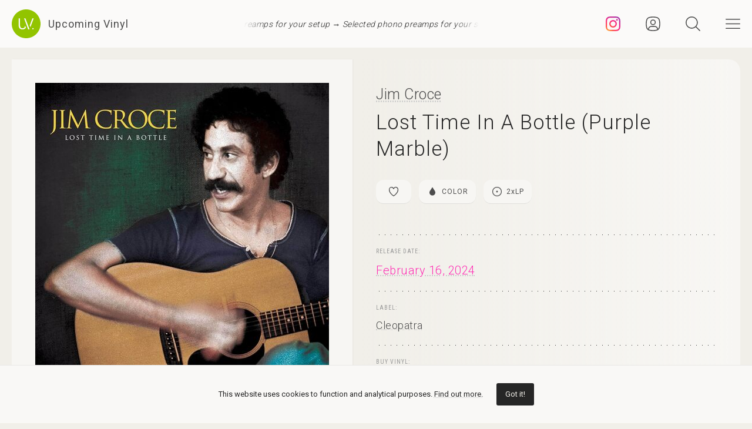

--- FILE ---
content_type: text/html; charset=UTF-8
request_url: https://upcomingvinyl.com/record/jim-croce-lost-time-in-a-bottle-purple-marble
body_size: 11262
content:
<!DOCTYPE html>
<html lang="en">

    <head>

        <meta charset="utf-8">

        <meta http-equiv="X-UA-Compatible" content="IE=edge">

        <meta name="viewport" content="width=device-width, initial-scale=1">

        <title>Jim Croce - Lost Time In A Bottle (Purple Marble) [2xLP] | Upcoming Vinyl (February 16, 2024)</title>

<meta name="description" content="Lost Time In A Bottle (Purple Marble) by Jim Croce, upcoming vinyl released February 16, 2024 on Cleopatra available for pre-order">

<meta property="og:type" content="website">

<meta property="og:site_name" content="Upcoming Vinyl">

<meta property="og:title" content="Jim Croce - Lost Time In A Bottle (Purple Marble)">

<meta property="og:description" content="Released February 16, 2024 on Cleopatra">

<meta property="og:url" content="https://upcomingvinyl.com/record/jim-croce-lost-time-in-a-bottle-purple-marble">

<meta property="og:image" content="https://upcomingvinyl.com/pics/covers/j/jim-croce-lost-time-in-a-bottle-purple-marble.jpg">

<meta name="twitter:card" content="summary_large_image">

<meta name="twitter:site" content="config('app_settings.twitter_handle')">

<meta name="twitter:title" content="Jim Croce - Lost Time In A Bottle (Purple Marble)">

<meta name="twitter:description" content="Released February 16, 2024 on Cleopatra">

<meta name="twitter:creator" content="config('app_settings.twitter_handle')">

<meta name="twitter:image" content="https://upcomingvinyl.com/pics/covers/j/jim-croce-lost-time-in-a-bottle-purple-marble.jpg">

        <link rel="icon" href="https://upcomingvinyl.com/images/icons/favicon.ico" sizes="any">
        <link rel="icon" href="https://upcomingvinyl.com/images/icons/favicon.svg" type="image/svg+xml" sizes="any">
        <link rel="apple-touch-icon" href="https://upcomingvinyl.com/images/icons/apple-touch-icon.png">

        <meta name="theme-color" content="#ffffff">

        <link rel="manifest" href="https://upcomingvinyl.com/manifest.json">

        <link rel="alternate" href="https://upcomingvinyl.com/feed" type="application/rss+xml" title="Upcoming Vinyl">

        <link rel="preconnect" href="https://fonts.googleapis.com">
        <link rel="preconnect" href="https://fonts.gstatic.com" crossorigin>
        <link href="https://fonts.googleapis.com/css2?family=Roboto:wght@100;300;400;500;600&family=Roboto+Slab:wght@200;300;400&family=Roboto+Condensed:wght@300;400&family=Merriweather:wght@300;400&family=Glass+Antiqua&display=swap" rel="stylesheet">

        <meta name='impact-site-verification' value='0746be56-9573-40f6-8d60-7b61e1016e67'>

        <meta name="google-adsense-account" content="ca-pub-5649538913396397">

        <script async src="https://pagead2.googlesyndication.com/pagead/js/adsbygoogle.js?client=ca-pub-5649538913396397" crossorigin="anonymous"></script>

        <script>
            if (localStorage.theme) document.documentElement.setAttribute("data-theme", localStorage.theme);
        </script>

        <link rel="stylesheet" href="https://unpkg.com/flickity@2/dist/flickity.min.css">
        <link rel="stylesheet" href="https://unpkg.com/flickity-fullscreen@2/fullscreen.css">

        <link rel="preload" as="style" href="https://upcomingvinyl.com/build/assets/app.ef357762.css" /><link rel="modulepreload" href="https://upcomingvinyl.com/build/assets/app.4fde979a.js" /><link rel="stylesheet" href="https://upcomingvinyl.com/build/assets/app.ef357762.css" data-navigate-track="reload" /><script type="module" src="https://upcomingvinyl.com/build/assets/app.4fde979a.js" data-navigate-track="reload"></script>
            <script type="application/ld+json">
    {
        "@context": "https://schema.org",
        "@graph": [
            {
                "@type":"ImageObject",
                "@id":"https://upcomingvinyl.com#logo",
                "url":"https://upcomingvinyl.com/images/icons/icon-app-192.png"
            },
            {
                "@type": "Organization",
                "@id":"https://upcomingvinyl.com#organization",
                "name": "Upcoming Vinyl",
                "url": "https://upcomingvinyl.com",
                "logo" : {
                    "@id":"https://upcomingvinyl.com#logo"
                },
                "sameAs" : [
                    "https://www.facebook.com/upcomingvinyl",                    "https://twitter.com/upcomingvinyl",                    "https://instagram.com/upcomingvinyl"                ]
            },
            {
                "@type": "WebSite",
                "@id":"https://upcomingvinyl.com#website",
                "name": "Upcoming Vinyl",
                "url": "https://upcomingvinyl.com",
                "potentialAction": {
                    "@type": "SearchAction",
                    "target": "https://upcomingvinyl.com/search/{search_term_string}",
                    "query-input": "required name=search_term_string"
                },
                "sameAs" : [
                    "https://www.facebook.com/upcomingvinyl",                    "https://twitter.com/upcomingvinyl",                    "https://instagram.com/upcomingvinyl"                ]
            },
            {
                "@type":"ImageObject",
                "@id":"https://upcomingvinyl.com/record/jim-croce-lost-time-in-a-bottle-purple-marble#cover"
                            },
            {
                "@type":"WebPage",
                "@id":"https://upcomingvinyl.com/record/jim-croce-lost-time-in-a-bottle-purple-marble#webpage",
                "url":"https://upcomingvinyl.com/record/jim-croce-lost-time-in-a-bottle-purple-marble",
                "name":"Jim Croce - Lost Time In A Bottle (Purple Marble)",
                "isPartOf":{
                    "@id":"https://upcomingvinyl.com#website"
                },
                "primaryImageOfPage":{
                    "@id":"https://upcomingvinyl.com/record/jim-croce-lost-time-in-a-bottle-purple-marble#cover"
                }
            },
            {
                "@type": "MusicAlbum",
                "@id": "https://upcomingvinyl.com/record/jim-croce-lost-time-in-a-bottle-purple-marble#record",
                "byArtist": {
                    "@type": "MusicGroup",
                    "name": "Jim Croce",
                    "@id": "https://upcomingvinyl.com/record/jim-croce-lost-time-in-a-bottle-purple-marble#artist"
                },
                                "publisher": {
                    "@type": "Organization",
                    "name": "Cleopatra"
                },
                                "genre": [],
                                "image": "https://upcomingvinyl.com/pics/covers/j/jim-croce-lost-time-in-a-bottle-purple-marble.jpg",
                                "name": "Lost Time In A Bottle (Purple Marble)",
                "albumReleaseType": "VinylRelease"
            }
        ]
    }
    </script>

        <script src="https://cdn.onesignal.com/sdks/web/v16/OneSignalSDK.page.js" defer></script>
        <script>
        window.OneSignalDeferred = window.OneSignalDeferred || [];
        OneSignalDeferred.push(async function(OneSignal) {
            await OneSignal.init({
            appId: "f209d4f4-389b-4883-ba8b-d7aa66e0f427",
            });
        });
        </script>

    </head>

    <body>

        <nav class="nav" id="nav">
    <div>
        <div class="top">
            <button class="nav-icons" id="nav-hamburger-icon-closed" aria-label="Close menu">
                <svg><use xlink:href="https://upcomingvinyl.com/images/icons.svg#closed"></use></svg>
            </button>
        </div>

        <ul class="main-menu">
            <li><a href="https://upcomingvinyl.com/new">Last added</a></li>
            <li><a href="https://upcomingvinyl.com/this-week">This week's releases</a></li>
            
            <li><a href="https://upcomingvinyl.com/featured">Featured</a></li>
            <li><a href="https://upcomingvinyl.com/release-calendar">Calendar</a></li>
            <li><a href="https://upcomingvinyl.com/overview">Overview</a></li>
            <li><a href="https://upcomingvinyl.com/posts">News / Articles</a></li>
            <li><a href="http://eepurl.com/gz2y1r" target="_blank">Newsletter</a></li>
                            <li><a href="https://upcomingvinyl.com/login">Favourites</a></li>
                                    <li><div class="theme-toggle">

    <input type="checkbox" class="theme-switch" id="theme-switch">

    <label class="theme-icon-dark" for="theme-switch" title="Switch to light mode">
        <svg><use xlink:href="https://upcomingvinyl.com/images/icons.svg#dark-mode"></use></svg>
    </label>

    <label class="theme-icon-light" for="theme-switch" title="Switch to dark mode">
        <svg><use xlink:href="https://upcomingvinyl.com/images/icons.svg#light-mode"></use></svg>
    </label>

</div>
</li>

        </ul>
    </div>

    <ul class="social-media">
        <li><a href="https://instagram.com/upcomingvinyl" target="_blank" rel="nofollow" aria-label="Instagram"><svg><use xlink:href="https://upcomingvinyl.com/images/icons.svg#sm-instagram"></use></svg></a></li>        <li><a href="https://www.facebook.com/upcomingvinyl" target="_blank" rel="nofollow" aria-label="Facebook"><svg><use xlink:href="https://upcomingvinyl.com/images/icons.svg#sm-facebook"></use></svg></a></li>                <li><a href="https://twitter.com/upcomingvinyl" target="_blank" rel="nofollow" aria-label="Twitter"><svg><use xlink:href="https://upcomingvinyl.com/images/icons.svg#sm-x"></use></svg></a></li>        <li><a href="https://bsky.app/profile/upcomingvinyl.com" target="_blank" rel="nofollow" aria-label="Bluesky"><svg><use xlink:href="https://upcomingvinyl.com/images/icons.svg#sm-bluesky"></use></svg></a></li>    </ul>

</nav>

<div class="nav-underlay" id="nav-underlay"></div>

        <div class="search-box" id="search-box">

    <div class="top">
        <button class="nav-icons to-right" id="nav-search-icon-closed">
            <svg><use xlink:href="https://upcomingvinyl.com/images/icons.svg#closed"></use></svg>
        </button>
    </div>

    <form action="https://upcomingvinyl.com/search" method="POST" class="search-form">
        <input type="hidden" name="_token" value="wTnqnLF4RTTkxexatN3Eti8ukhzQUm4R1a84hTqP">        <input type="search" name="keyword" class="search-input" id="search-input" value="" placeholder="search" autocomplete="off" minlength="3">
    </form>

</div>

        <div class="container" id="container">

            <header class="header ">

    <div class="wrapper nopadding">

        <div class="header-content">

            <div class="logo-container">
                <a href="https://upcomingvinyl.com" class="logo" aria-label="Go to home page">
                    <svg><use xlink:href="https://upcomingvinyl.com/images/icons.svg#logo"></use></svg>
                    <span>Upcoming Vinyl</span>
                </a>
            </div>

            <div class="ticker">
                <div class="ticker__move">
                    <a href="https://amzn.to/4oEh9Pt" target="_blank">Selected phono preamps for your setup &rarr;</a>
                    <a href="https://amzn.to/4oEh9Pt" target="_blank">Selected phono preamps for your setup &rarr;</a>
                    <a href="https://amzn.to/4oEh9Pt" target="_blank">Selected phono preamps for your setup &rarr;</a>
                </div>
            </div>

            <div>
                                    <a href="https://instagram.com/upcomingvinyl" title="Instagram" class="nav-icons instagram" target="_blank">
                        <svg enable-background="new 0 0 128 128" version="1.1" viewBox="0 0 128 128" xml:space="preserve" xmlns="http://www.w3.org/2000/svg" xmlns:xlink="http://www.w3.org/1999/xlink"><g id="_x37__stroke"><g id="Instagram_1_"><rect clip-rule="evenodd" fill="none" fill-rule="evenodd" height="128" width="128"/><radialGradient cx="19.1111" cy="128.4444" gradientUnits="userSpaceOnUse" id="Instagram_2_" r="163.5519"><stop offset="0" style="stop-color:#FFB140"/><stop offset="0.2559" style="stop-color:#FF5445"/><stop offset="0.599" style="stop-color:#FC2B82"/><stop offset="1" style="stop-color:#8E40B7"/></radialGradient><path clip-rule="evenodd" d="M105.843,29.837    c0,4.242-3.439,7.68-7.68,7.68c-4.241,0-7.68-3.438-7.68-7.68c0-4.242,3.439-7.68,7.68-7.68    C102.405,22.157,105.843,25.595,105.843,29.837z M64,85.333c-11.782,0-21.333-9.551-21.333-21.333    c0-11.782,9.551-21.333,21.333-21.333c11.782,0,21.333,9.551,21.333,21.333C85.333,75.782,75.782,85.333,64,85.333z M64,31.135    c-18.151,0-32.865,14.714-32.865,32.865c0,18.151,14.714,32.865,32.865,32.865c18.151,0,32.865-14.714,32.865-32.865    C96.865,45.849,82.151,31.135,64,31.135z M64,11.532c17.089,0,19.113,0.065,25.861,0.373c6.24,0.285,9.629,1.327,11.884,2.204    c2.987,1.161,5.119,2.548,7.359,4.788c2.24,2.239,3.627,4.371,4.788,7.359c0.876,2.255,1.919,5.644,2.204,11.884    c0.308,6.749,0.373,8.773,0.373,25.862c0,17.089-0.065,19.113-0.373,25.861c-0.285,6.24-1.327,9.629-2.204,11.884    c-1.161,2.987-2.548,5.119-4.788,7.359c-2.239,2.24-4.371,3.627-7.359,4.788c-2.255,0.876-5.644,1.919-11.884,2.204    c-6.748,0.308-8.772,0.373-25.861,0.373c-17.09,0-19.114-0.065-25.862-0.373c-6.24-0.285-9.629-1.327-11.884-2.204    c-2.987-1.161-5.119-2.548-7.359-4.788c-2.239-2.239-3.627-4.371-4.788-7.359c-0.876-2.255-1.919-5.644-2.204-11.884    c-0.308-6.749-0.373-8.773-0.373-25.861c0-17.089,0.065-19.113,0.373-25.862c0.285-6.24,1.327-9.629,2.204-11.884    c1.161-2.987,2.548-5.119,4.788-7.359c2.239-2.24,4.371-3.627,7.359-4.788c2.255-0.876,5.644-1.919,11.884-2.204    C44.887,11.597,46.911,11.532,64,11.532z M64,0C46.619,0,44.439,0.074,37.613,0.385C30.801,0.696,26.148,1.778,22.078,3.36    c-4.209,1.635-7.778,3.824-11.336,7.382C7.184,14.3,4.995,17.869,3.36,22.078c-1.582,4.071-2.664,8.723-2.975,15.535    C0.074,44.439,0,46.619,0,64c0,17.381,0.074,19.561,0.385,26.387c0.311,6.812,1.393,11.464,2.975,15.535    c1.635,4.209,3.824,7.778,7.382,11.336c3.558,3.558,7.127,5.746,11.336,7.382c4.071,1.582,8.723,2.664,15.535,2.975    C44.439,127.926,46.619,128,64,128c17.381,0,19.561-0.074,26.387-0.385c6.812-0.311,11.464-1.393,15.535-2.975    c4.209-1.636,7.778-3.824,11.336-7.382c3.558-3.558,5.746-7.127,7.382-11.336c1.582-4.071,2.664-8.723,2.975-15.535    C127.926,83.561,128,81.381,128,64c0-17.381-0.074-19.561-0.385-26.387c-0.311-6.812-1.393-11.464-2.975-15.535    c-1.636-4.209-3.824-7.778-7.382-11.336c-3.558-3.558-7.127-5.746-11.336-7.382c-4.071-1.582-8.723-2.664-15.535-2.975    C83.561,0.074,81.381,0,64,0z" fill="url(#Instagram_2_)" fill-rule="evenodd" id="Instagram"/></g></g></svg>
                    </a>
                
                                    <a href="https://upcomingvinyl.com/user/favourites" title="Favourites" class="nav-icons favourites">
                        <svg><use xlink:href="https://upcomingvinyl.com/images/icons.svg#admin"></use></svg>
                    </a>
                
                

                <button class="nav-icons" id="nav-icon-search" aria-label="Seach">
                    <svg><use xlink:href="https://upcomingvinyl.com/images/icons.svg#search"></use></svg>
                </button>

                <button class="nav-icons" id="nav-icon-hamburger" aria-label="Menu">
                    <svg><use xlink:href="https://upcomingvinyl.com/images/icons.svg#hamburger"></use></svg>
                </button>
            </div>

        </div>

    </div>

</header>


            
    <main class="wrapper">

        <article class="record">

            <div class="cover sticky">

                <a href="https://upcomingvinyl.com/pics/covers/j/jim-croce-lost-time-in-a-bottle-purple-marble.jpg" data-pswp-width="500" data-pswp-height="500" class="gallery-item">
                    <img src="https://upcomingvinyl.com/pics/covers/j/jim-croce-lost-time-in-a-bottle-purple-marble.jpg" alt="Jim Croce - Lost Time In A Bottle (Purple Marble) vinyl cover">
                </a>

            </div>

            <div class="info">

                <div class="item release-info">

                    <div class="breadcrumbs"><a href="https://upcomingvinyl.com">UpcomingVinyl.com</a> <span>&#187;</span> Releases</div>

                    <h1>

                        
                            <a href="https://upcomingvinyl.com/artist/Jim%20Croce">Jim Croce</a>

                        
                        <span>Lost Time In A Bottle (Purple Marble)</span>

                    </h1>

                    <div class="formats">

                        <ul>

                            <li class="favourite">
                                                                    <a href="https://upcomingvinyl.com/login" title="Add to favourites">
                                        <svg><use xlink:href="https://upcomingvinyl.com/images/icons.svg#favourite"></use></svg>
                                    </a>
                                                            </li>

                                                        <li>
                                <a href="https://upcomingvinyl.com/format/color">
                                    <svg><use xlink:href="https://upcomingvinyl.com/images/icons.svg#format-color"></use></svg>
                                    Color
                                </a>
                            </li>
                            
                                                        <li>
                                <a href="https://upcomingvinyl.com/discs/2">
                                    <svg><use xlink:href="https://upcomingvinyl.com/images/icons.svg#format-discs"></use></svg>
                                    2<i>x</i>LP
                                </a>
                            </li>
                            
                            
                            
                            

                            
                        </ul>

                    </div>

                    <div class="styles">
                        <ul>
                                                    </ul>
                    </div>

                    
                </div>

                <div class="item release-date">

                    <div class="item-title">Release date:</div>

                    <a href="https://upcomingvinyl.com/release-date/2024-02-16" class="detail">February 16, 2024</a>

                </div>

                <div class="item label">

                    <div class="item-title">Label:</div>

                    <div class="labels">
                                                    <a href="https://upcomingvinyl.com/label/cleopatra">Cleopatra</a>
                                            </div>

                </div>

                <div class="item order">

                                            <div class="item-title">Buy vinyl:</div>
                    
                                            <a href="https://www.amazon.com/dp/B0CQ3F7SWQ?tag=upcomingvinyl-20" class="amazon-link">
                            <img src="https://upcomingvinyl.com/images/available-at-amazon.png">
                        </a>
                    
                </div>

                
                    <div class="item description">

                        
                            <div class="description-wrapper ">

                                <p class="desc">A brilliant career overview in rarities from legendary folk singer, Jim Croce! Contains versions of all his greatest hit songs including "Time In A Bottle," "Operator," "Bad, Bad Leroy Brown" and "I Got A Name!" Includes a previously unreleased concert from 1964!</p>

                            </div>

                        
                        
                            <div class="item-title">Tracklist:</div>

                            <ul class="tracklist">

                                
                                    
                                        <li>
                                            <span>1. LP1 Side A Next Time, This Time (Harper College 2/5/73)</span>
                                        </li>

                                    
                                        <li>
                                            <span>2. New York&#039;s Not My Home (Harper College 2/5/73)</span>
                                        </li>

                                    
                                        <li>
                                            <span>3. You Don&#039;t Mess Around with Jim (Harper College 2/5/73)</span>
                                        </li>

                                    
                                        <li>
                                            <span>4. Careful Man (Harper College 2/5/73)</span>
                                        </li>

                                    
                                        <li>
                                            <span>5. A Good Time Man Like Me (Demo)</span>
                                        </li>

                                    
                                        <li>
                                            <span>6. Tractor Trailer Story Intro (Harper College 2/5/73)</span>
                                        </li>

                                    
                                        <li>
                                            <span>7. Speedball Tucker (Demo)</span>
                                        </li>

                                    
                                        <li>
                                            <span>8. LP1 Side B Operator (Demo)</span>
                                        </li>

                                    
                                        <li>
                                            <span>9. Hard Time Losin&#039; Man (Demo)</span>
                                        </li>

                                    
                                        <li>
                                            <span>10. Seems Like Such a Long Time Ago (Demo)</span>
                                        </li>

                                    
                                        <li>
                                            <span>11. It Doesn&#039;t Have to Be That Way (Harper College 2/5/73)</span>
                                        </li>

                                    
                                        <li>
                                            <span>12. Bar Story Intro (Harper College 2/5/73)</span>
                                        </li>

                                    
                                        <li>
                                            <span>13. Roller Derby Queen (Harper College 2/5/73)</span>
                                        </li>

                                    
                                        <li>
                                            <span>14. LP2 Side A One Less Set of Footsteps (Harper College 2/5/73)</span>
                                        </li>

                                    
                                        <li>
                                            <span>15. Dreamin&#039; Again (Harper College 2/5/73)</span>
                                        </li>

                                    
                                        <li>
                                            <span>16. Bad, Bad Leroy Brown (Demo)</span>
                                        </li>

                                    
                                        <li>
                                            <span>17. Time in a Bottle (Demo)</span>
                                        </li>

                                    
                                        <li>
                                            <span>18. I Got a Name (Live 1973)</span>
                                        </li>

                                    
                                        <li>
                                            <span>19. LP2 Side B Charley Green, Play That Slide Trombone (Cazenovia College 1964)</span>
                                        </li>

                                    
                                        <li>
                                            <span>20. San Francisco Bay Blues (Cazenovia College 1964)</span>
                                        </li>

                                    
                                        <li>
                                            <span>21. Washington at Valley Forge (Cazenovia College 1964)</span>
                                        </li>

                                    
                                        <li>
                                            <span>22. La Bamba (Cazenovia College 1964)</span>
                                        </li>

                                    
                                        <li>
                                            <span>23. Seek and You Shall Find (Cazenovia College 1964)</span>
                                        </li>

                                    
                                        <li>
                                            <span>24. Woke Up This Morning (Cazenovia College 1964)</span>
                                        </li>

                                    
                                
                            </ul>

                        
                    </div>

                
                

                
                                    <div class="item embedded">
                        <iframe style="border-radius:10px" src="https://open.spotify.com/embed/album/4BV1WsXQAcbuhABYcIVAxg?utm_source=generator" width="100%" height="152" frameBorder="0" allowfullscreen="" allow="autoplay; clipboard-write; encrypted-media; fullscreen; picture-in-picture" loading="lazy"></iframe>
                    </div>
                
                
                <ul class="share">
                    <li class="share-title">
                        Share
                    </li>
                    <li class="share-icon">
                        <svg><use xlink:href="https://upcomingvinyl.com/images/icons.svg#share"></use></svg>
                    </li>
                    <li>
                        <a href="https://www.facebook.com/sharer.php?u=https://upcomingvinyl.com/record/jim-croce-lost-time-in-a-bottle-purple-marble" target="_blank">
                            <svg><use xlink:href="https://upcomingvinyl.com/images/icons.svg#share-facebook"></use></svg>
                        </a>
                    </li>
                    <li>
                        <a href="https://twitter.com/intent/tweet?text=Jim Croce - Lost Time In A Bottle (Purple Marble)&url=https://upcomingvinyl.com/record/jim-croce-lost-time-in-a-bottle-purple-marble" target="_blank">
                            <svg><use xlink:href="https://upcomingvinyl.com/images/icons.svg#share-twitter"></use></svg>
                        </a>
                    </li>
                    <li>
                        <a href="https://pinterest.com/pin/create/button/?url=https://upcomingvinyl.com/record/jim-croce-lost-time-in-a-bottle-purple-marble" target="_blank">
                            <svg><use xlink:href="https://upcomingvinyl.com/images/icons.svg#share-pinterest"></use></svg>
                        </a>
                    </li>
                    <li>
                        <a href="/cdn-cgi/l/email-protection#[base64]" target="_blank">
                            <svg><use xlink:href="https://upcomingvinyl.com/images/icons.svg#share-email"></use></svg>
                        </a>
                    </li>
                    <li class="mobile">
                        <a href="fb-messenger://share/?link=https://upcomingvinyl.com/record/jim-croce-lost-time-in-a-bottle-purple-marble" target="_blank">
                            <svg><use xlink:href="https://upcomingvinyl.com/images/icons.svg#share-messenger"></use></svg>
                        </a>
                    </li>
                    <li class="mobile">
                        <a href="whatsapp://send?text=https://upcomingvinyl.com/record/jim-croce-lost-time-in-a-bottle-purple-marble" target="_blank">
                            <svg><use xlink:href="https://upcomingvinyl.com/images/icons.svg#share-whatsapp"></use></svg>
                        </a>
                    </li>
                                    </ul>

            </div>

            <div class="sidebar">

                <div class="latest">

                    <h3>LAST ADDED</h3>

                    <ul class="record-list">

    
        <li>
            <a href="https://upcomingvinyl.com/record/luis-berra-piano-won-t-fix-your-tormented-soul">
                <h2>
                    <span>
                        Luis Berra &mdash; Piano Won&#039;t Fix Your Tormented Soul
                                            </span>
                                            Neue Meister /
                                        April 3, 2026
                </h2>
            </a>
        </li>

    
        <li>
            <a href="https://upcomingvinyl.com/record/mya-fear-of-flying">
                <h2>
                    <span>
                        Mya &mdash; Fear Of Flying
                                                    [2xLP]
                                            </span>
                                            Verve Label Group /
                                        February 13, 2026
                </h2>
            </a>
        </li>

    
        <li>
            <a href="https://upcomingvinyl.com/record/elmiene-sounds-for-someone-ocean">
                <h2>
                    <span>
                        Elmiene &mdash; Sounds For Someone Ocean
                                            </span>
                                            Def Jam /
                                        March 27, 2026
                </h2>
            </a>
        </li>

    
        <li>
            <a href="https://upcomingvinyl.com/record/john-holt-1000-volts-of-holt-green">
                <h2>
                    <span>
                        John Holt &mdash; 1000 Volts of Holt (Green)
                                            </span>
                                            Lmlr /
                                        April 3, 2026
                </h2>
            </a>
        </li>

    
        <li>
            <a href="https://upcomingvinyl.com/record/kali-uchis-sin-miedo-del-amor-y-otros-demonios-5-year-anniversary-cielo-swirl">
                <h2>
                    <span>
                        Kali Uchis &mdash; Sin Miedo del Amor y Otros Demonios (5 Year Anniversary, Cielo Swirl)
                                            </span>
                                            Capitol /
                                        April 3, 2026
                </h2>
            </a>
        </li>

    
        <li>
            <a href="https://upcomingvinyl.com/record/james-taylor-quartet-shadows-dreams">
                <h2>
                    <span>
                        James Taylor Quartet &mdash; Shadows &amp; Dreams
                                            </span>
                                            Acid Jazz /
                                        March 27, 2026
                </h2>
            </a>
        </li>

    
        <li>
            <a href="https://upcomingvinyl.com/record/billy-preston-that-s-the-way-god-planned-it-purple">
                <h2>
                    <span>
                        Billy Preston &mdash; That&#039;s The Way God Planned It (Purple)
                                            </span>
                                            Dark Horse Records /
                                        February 27, 2026
                </h2>
            </a>
        </li>

    
        <li>
            <a href="https://upcomingvinyl.com/record/various-artists-wizzz-french-psychorama-vol-5-1967-1979">
                <h2>
                    <span>
                        Various Artists &mdash; WIZZZ - French Psychorama, Vol. 5: 1967/1979
                                            </span>
                                            Born Bad Records /
                                        January 23, 2026
                </h2>
            </a>
        </li>

    
        <li>
            <a href="https://upcomingvinyl.com/record/hyukoh-through-love">
                <h2>
                    <span>
                        Hyukoh &mdash; Through Love
                                            </span>
                                            Dooroodooroo /
                                        January 30, 2026
                </h2>
            </a>
        </li>

    
        <li>
            <a href="https://upcomingvinyl.com/record/the-ralph-champagne-review-grinch-picture">
                <h2>
                    <span>
                        The Ralph Champagne Review &mdash; Grinch (Picture)
                                            </span>
                                            Radgirlfriend /
                                        April 3, 2026
                </h2>
            </a>
        </li>

    
        <li>
            <a href="https://upcomingvinyl.com/record/pounds-t-o-n-y-2-director-s-cut">
                <h2>
                    <span>
                        Pounds &mdash; T.O.N.Y. 2 Director&#039;s Cut
                                            </span>
                                            Four Four Eight /
                                        February 27, 2026
                </h2>
            </a>
        </li>

    
        <li>
            <a href="https://upcomingvinyl.com/record/pat-kelly-so-proud">
                <h2>
                    <span>
                        Pat Kelly &mdash; So Proud
                                            </span>
                                            Burning Sounds /
                                        March 6, 2026
                </h2>
            </a>
        </li>

    
</ul>

                    <a href="https://upcomingvinyl.com/new" class="show-more">Show more &rarr;</a>

                </div>

                

            </div>

        </article>

        

        <a href="https://play.google.com/store/apps/details?id=com.lushz.upcomingvinyl" target="_blank" class="app-link">
    <p>Install our app to receive notifications when new upcoming releases are added.</p>
    <img alt="Get it on Google Play" src="https://play.google.com/intl/en_us/badges/static/images/badges/en_badge_web_generic.png">
</a>



        
            <section class="related-records">

                <h3>Recommended equipment and accessories</h3>

                <ul class="product-grid">

    
        <li>

            <a href="https://amzn.to/30Z1u2s" target="_blank">

                                    <div class="featured-image">
                        <img src="https://upcomingvinyl.com/media/products/11/ortofon-2m-red-cartridge.jpg" alt="Ortofon 2M Red Cartridge">
                    </div>
                
                <h2>Ortofon 2M Red Cartridge</h2>

                                    <p>Features an elliptical stylus that accurately tracks the grooves of vinyl records, delivering a rich, detailed sound with an output voltage of 5.5 mV</p>
                
            </a>

        </li>

    
        <li>

            <a href="https://amzn.to/3ZFJFWS" target="_blank">

                                    <div class="featured-image">
                        <img src="https://upcomingvinyl.com/media/products/21/edifier.jpg" alt="Edifier R1280DB Powered Speakers">
                    </div>
                
                <h2>Edifier R1280DB Powered Speakers</h2>

                                    <p>Combining classic design with modern Bluetooth connectivity, built-in amplification and versatile inputs,  these speakers deliver rich, balanced sound.</p>
                
            </a>

        </li>

    
        <li>

            <a href="https://amzn.to/3ZFKU8u" target="_blank">

                                    <div class="featured-image">
                        <img src="https://upcomingvinyl.com/media/products/24/projectd.jpg" alt="Pro-Ject Debut Carbon EVO">
                    </div>
                
                <h2>Pro-Ject Debut Carbon EVO</h2>

                                    <p>Featuring a one-piece carbon fiber tonearm, precision-tuned motor, and a heavy steel platter with TPE damping, it ensures superior stability and sound quality.</p>
                
            </a>

        </li>

    
        <li>

            <a href="https://amzn.to/3XUO72C" target="_blank">

                                    <div class="featured-image">
                        <img src="https://upcomingvinyl.com/media/products/26/VEVOR Ultrasonic Cleaner.jpg" alt="Vevor Ultrasonic Cleaner">
                    </div>
                
                <h2>Vevor Ultrasonic Cleaner</h2>

                                    <p>Thoroughly clean and restore your vinyl records, removing dust, dirt, and grime from every groove without damaging the surface</p>
                
            </a>

        </li>

    
        <li>

            <a href="https://amzn.to/2uxjsNJ" target="_blank">

                                    <div class="featured-image">
                        <img src="https://upcomingvinyl.com/media/products/8/1.jpg" alt="Nobsound Little Bear T7 Tube Preamp">
                    </div>
                
                <h2>Nobsound Little Bear T7 Tube Preamp</h2>

                                    <p>Delivers rich, warm audio through its high-quality vacuum tubes, featuring multiple inputs and adjustable gain</p>
                
            </a>

        </li>

    
</ul>

            </section>

        
        
            <section class="related-records">

                <h3>Featured Upcoming Vinyl</h3>

                <ul class="record-grid">

    
        <li>

            <a href="https://upcomingvinyl.com/record/hilary-duff-luck-or-something">

                <img src="https://upcomingvinyl.com/images/tn-placeholder.svg" data-src="https://upcomingvinyl.com/pics/covers/h/hilary-duff-luck-or-something-tn.jpg" class="lazy-tn"  alt="Hilary Duff - luck... or something vinyl cover">

                <h2>
                    Hilary Duff
                    <span>
                        luck... or something
                                            </span>
                </h2>

            </a>

            <div class="labels">
                                    <a href="https://upcomingvinyl.com/label/atlantic">Atlantic</a>
                
                <br>

                February 20, 2026

                            </div>

        </li>

    
        <li>

            <a href="https://upcomingvinyl.com/record/kara-lis-coverdale-changes-in-air">

                <img src="https://upcomingvinyl.com/images/tn-placeholder.svg" data-src="https://upcomingvinyl.com/pics/covers/k/kara-lis-coverdale-changes-in-air-tn.jpg" class="lazy-tn"  alt="Kara-Lis Coverdale - Changes in Air vinyl cover">

                <h2>
                    Kara-Lis Coverdale
                    <span>
                        Changes in Air
                                            </span>
                </h2>

            </a>

            <div class="labels">
                                    <a href="https://upcomingvinyl.com/label/smalltown-supersound">Smalltown Supersound</a>
                
                <br>

                February 6, 2026

                            </div>

        </li>

    
        <li>

            <a href="https://upcomingvinyl.com/record/jason-aldean-songs-about-us-clear-smoke-amazon-exclusive">

                <img src="https://upcomingvinyl.com/images/tn-placeholder.svg" data-src="https://upcomingvinyl.com/pics/covers/j/jason-aldean-songs-about-us-clear-smoke-amazon-exclusive-tn.jpg" class="lazy-tn"  alt="Jason Aldean - Songs About Us (Clear Smoke; Amazon Exclusive) vinyl cover">

                <h2>
                    Jason Aldean
                    <span>
                        Songs About Us (Clear Smoke; Amazon Exclusive)
                                                    [2xLP]
                                            </span>
                </h2>

            </a>

            <div class="labels">
                                    <a href="https://upcomingvinyl.com/label/bmg">Bmg</a>
                
                <br>

                April 24, 2026

                            </div>

        </li>

    
        <li>

            <a href="https://upcomingvinyl.com/record/hawkwind-hawkwind-remastered-edition">

                <img src="https://upcomingvinyl.com/images/tn-placeholder.svg" data-src="https://upcomingvinyl.com/pics/covers/h/hawkwind-hawkwind-remastered-edition-tn.jpg" class="lazy-tn"  alt="Hawkwind - Hawkwind (Remastered Edition) vinyl cover">

                <h2>
                    Hawkwind
                    <span>
                        Hawkwind (Remastered Edition)
                                            </span>
                </h2>

            </a>

            <div class="labels">
                                    <a href="https://upcomingvinyl.com/label/atomhenge">Atomhenge</a>
                
                <br>

                March 6, 2026

                            </div>

        </li>

    
        <li>

            <a href="https://upcomingvinyl.com/record/william-basinski-the-disintegration-loops-arcadia-archive-edition">

                <img src="https://upcomingvinyl.com/images/tn-placeholder.svg" data-src="https://upcomingvinyl.com/pics/covers/w/william-basinski-the-disintegration-loops-arcadia-archive-edition-tn.jpg" class="lazy-tn"  alt="William Basinski - The Disintegration Loops (Arcadia Archive Edition) vinyl cover">

                <h2>
                    William Basinski
                    <span>
                        The Disintegration Loops (Arcadia Archive Edition)
                                                    [8xLP]
                                            </span>
                </h2>

            </a>

            <div class="labels">
                                    <a href="https://upcomingvinyl.com/label/temporary-residence">Temporary Residence</a>
                
                <br>

                February 27, 2026

                            </div>

        </li>

    
        <li>

            <a href="https://upcomingvinyl.com/record/voxtrot-dreamers-in-exile">

                <img src="https://upcomingvinyl.com/images/tn-placeholder.svg" data-src="https://upcomingvinyl.com/pics/covers/v/voxtrot-dreamers-in-exile-tn.jpg" class="lazy-tn"  alt="Voxtrot - Dreamers in Exile vinyl cover">

                <h2>
                    Voxtrot
                    <span>
                        Dreamers in Exile
                                            </span>
                </h2>

            </a>

            <div class="labels">
                                    <a href="https://upcomingvinyl.com/label/cult-hero-records">Cult Hero Records</a>
                
                <br>

                February 27, 2026

                            </div>

        </li>

    
        <li>

            <a href="https://upcomingvinyl.com/record/varials-where-the-light-leaves">

                <img src="https://upcomingvinyl.com/images/tn-placeholder.svg" data-src="https://upcomingvinyl.com/pics/covers/v/varials-where-the-light-leaves-tn.jpg" class="lazy-tn"  alt="Varials - Where The Light Leaves vinyl cover">

                <h2>
                    Varials
                    <span>
                        Where The Light Leaves
                                            </span>
                </h2>

            </a>

            <div class="labels">
                                    <a href="https://upcomingvinyl.com/label/fearless-records">Fearless Records</a>
                
                <br>

                March 13, 2026

                            </div>

        </li>

    
        <li>

            <a href="https://upcomingvinyl.com/record/caroline-jones-good-omen-black-marble">

                <img src="https://upcomingvinyl.com/images/tn-placeholder.svg" data-src="https://upcomingvinyl.com/pics/covers/c/caroline-jones-good-omen-black-marble-tn.jpg" class="lazy-tn"  alt="Caroline Jones - Good Omen (Black Marble) vinyl cover">

                <h2>
                    Caroline Jones
                    <span>
                        Good Omen (Black Marble)
                                            </span>
                </h2>

            </a>

            <div class="labels">
                                    <a href="https://upcomingvinyl.com/label/nashville-harbor">Nashville Harbor</a>
                
                <br>

                February 13, 2026

                            </div>

        </li>

    
        <li>

            <a href="https://upcomingvinyl.com/record/carpenter-brut-leather-temple">

                <img src="https://upcomingvinyl.com/images/tn-placeholder.svg" data-src="https://upcomingvinyl.com/pics/covers/c/carpenter-brut-leather-temple-tn.jpg" class="lazy-tn"  alt="Carpenter Brut - Leather Temple vinyl cover">

                <h2>
                    Carpenter Brut
                    <span>
                        Leather Temple
                                            </span>
                </h2>

            </a>

            <div class="labels">
                                    <a href="https://upcomingvinyl.com/label/no-quarter">No Quarter</a>
                
                <br>

                February 27, 2026

                            </div>

        </li>

    
        <li>

            <a href="https://upcomingvinyl.com/record/tx2-end-of-us">

                <img src="https://upcomingvinyl.com/images/tn-placeholder.svg" data-src="https://upcomingvinyl.com/pics/covers/t/tx2-end-of-us-tn.jpg" class="lazy-tn"  loading="lazy"  alt="Tx2 - End of Us vinyl cover">

                <h2>
                    Tx2
                    <span>
                        End of Us
                                            </span>
                </h2>

            </a>

            <div class="labels">
                                    <a href="https://upcomingvinyl.com/label/hopeless-records">Hopeless Records</a>
                
                <br>

                February 12, 2026

                            </div>

        </li>

    
        <li>

            <a href="https://upcomingvinyl.com/record/tori-amos-strange-little-girls-strange-little-girl-version">

                <img src="https://upcomingvinyl.com/images/tn-placeholder.svg" data-src="https://upcomingvinyl.com/pics/covers/t/tori-amos-strange-little-girls-strange-little-girl-version-tn.jpg" class="lazy-tn"  loading="lazy"  alt="Tori Amos - Strange Little Girls (Strange Little Girl Version) vinyl cover">

                <h2>
                    Tori Amos
                    <span>
                        Strange Little Girls (Strange Little Girl Version)
                                                    [2xLP]
                                            </span>
                </h2>

            </a>

            <div class="labels">
                                    <a href="https://upcomingvinyl.com/label/atlantic-catalog-group">Atlantic Catalog Group</a>
                
                <br>

                February 20, 2026

                            </div>

        </li>

    
        <li>

            <a href="https://upcomingvinyl.com/record/temple-of-void-the-crawl">

                <img src="https://upcomingvinyl.com/images/tn-placeholder.svg" data-src="https://upcomingvinyl.com/pics/covers/t/temple-of-void-the-crawl-tn.jpg" class="lazy-tn"  loading="lazy"  alt="Temple of Void - The Crawl vinyl cover">

                <h2>
                    Temple of Void
                    <span>
                        The Crawl
                                            </span>
                </h2>

            </a>

            <div class="labels">
                                    <a href="https://upcomingvinyl.com/label/relapse">Relapse</a>
                
                <br>

                March 6, 2026

                            </div>

        </li>

    
        <li>

            <a href="https://upcomingvinyl.com/record/bent-sea-the-dormant-ruin">

                <img src="https://upcomingvinyl.com/images/tn-placeholder.svg" data-src="https://upcomingvinyl.com/pics/covers/b/bent-sea-the-dormant-ruin-tn.jpg" class="lazy-tn"  loading="lazy"  alt="Bent Sea - The Dormant Ruin vinyl cover">

                <h2>
                    Bent Sea
                    <span>
                        The Dormant Ruin
                                            </span>
                </h2>

            </a>

            <div class="labels">
                                    <a href="https://upcomingvinyl.com/label/give-praise-records">Give Praise Records</a>
                
                <br>

                February 6, 2026

                            </div>

        </li>

    
        <li>

            <a href="https://upcomingvinyl.com/record/shelf-lives-hypernormal-violet">

                <img src="https://upcomingvinyl.com/images/tn-placeholder.svg" data-src="https://upcomingvinyl.com/pics/covers/s/shelf-lives-hypernormal-violet-tn.jpg" class="lazy-tn"  loading="lazy"  alt="Shelf Lives - Hypernormal (Violet) vinyl cover">

                <h2>
                    Shelf Lives
                    <span>
                        Hypernormal (Violet)
                                            </span>
                </h2>

            </a>

            <div class="labels">
                                    <a href="https://upcomingvinyl.com/label/not-sorry-mom">Not Sorry Mom</a>
                
                <br>

                March 13, 2026

                            </div>

        </li>

    
</ul>

            </section>

        
        
            <section class="related-records">

                <h3>Featured Posts</h3>

                <ul class="post-grid">

    
        <li>

            <a href="https://upcomingvinyl.com/posts/notable-vinyl-releases-out-this-friday-january-23-2026">

                                    <img src="https://upcomingvinyl.com/media/posts/124/notable-vinyl-releases-out-this-friday-january-23-2026-tn.jpg"  alt="Notable vinyl releases out this Friday -  January 23, 2026">
                
                <h2>
                    Notable vinyl releases out this Friday -  January 23, 2026
                </h2>

            </a>

                        <ul class="categories">
                                    <li><a href="https://upcomingvinyl.com/posts/category/lists">Lists</a></li>
                                    <li><a href="https://upcomingvinyl.com/posts/category/weekly">Weekly</a></li>
                
                            </ul>
            
        </li>

    
        <li>

            <a href="https://upcomingvinyl.com/posts/notable-vinyl-releases-out-this-friday-january-16-2026">

                                    <img src="https://upcomingvinyl.com/images/post-tn-placeholder.jpg" alt="Notable vinyl releases out this Friday -  January 16, 2026">
                
                <h2>
                    Notable vinyl releases out this Friday -  January 16, 2026
                </h2>

            </a>

                        <ul class="categories">
                                    <li><a href="https://upcomingvinyl.com/posts/category/lists">Lists</a></li>
                                    <li><a href="https://upcomingvinyl.com/posts/category/weekly">Weekly</a></li>
                
                            </ul>
            
        </li>

    
        <li>

            <a href="https://upcomingvinyl.com/posts/notable-vinyl-releases-out-this-friday-december-12-2025">

                                    <img src="https://upcomingvinyl.com/media/posts/121/notable-vinyl-releases-out-this-friday-december-12-2025-tn.jpg"  alt="Notable vinyl releases out this Friday -  December 12, 2025">
                
                <h2>
                    Notable vinyl releases out this Friday -  December 12, 2025
                </h2>

            </a>

                        <ul class="categories">
                                    <li><a href="https://upcomingvinyl.com/posts/category/lists">Lists</a></li>
                                    <li><a href="https://upcomingvinyl.com/posts/category/weekly">Weekly</a></li>
                
                            </ul>
            
        </li>

    
</ul>

            </section>

        
        <div class="asns">
    <script data-cfasync="false" src="/cdn-cgi/scripts/5c5dd728/cloudflare-static/email-decode.min.js"></script><script async src="https://pagead2.googlesyndication.com/pagead/js/adsbygoogle.js?client=ca-pub-5649538913396397"
     crossorigin="anonymous"></script>
    <ins class="adsbygoogle"
        style="display:block"
        data-ad-client="ca-pub-5649538913396397"
        data-ad-slot="5870727635"
        data-ad-format="auto"
        data-full-width-responsive="true"></ins>
    <script>
        (adsbygoogle = window.adsbygoogle || []).push({});
    </script>
</div>

    </main>


            <footer class="footer">

    <div class="newsletter-form-container">

    <form action="https://upcomingvinyl.us3.list-manage.com/subscribe/post" method="POST" class="newsletter-form">

        <input type="hidden" name="u" value="5b9168e034cb14b31fcbd3534">
        <input type="hidden" name="id" value="4658a9a0be">
        <input type="hidden" name="v_id" value="4834">
        <input type="hidden" name="f_id" value="00c57be2f0">

        <label for="email">Newsletter</label>

        <input type="email" name="EMAIL" id="email" value="" placeholder="enter your email address" autocomplete="off" required>

        <input type="submit" value="Subscribe">

    </form>

</div>

    <div class="wrapper">

        <ul class="nav-social-media">
            <li><a href="https://instagram.com/upcomingvinyl" target="_blank" rel="nofollow" aria-label="Instagram"><svg><use xlink:href="https://upcomingvinyl.com/images/icons.svg#sm-instagram"></use></svg></a></li>            <li><a href="https://www.facebook.com/upcomingvinyl" target="_blank" rel="nofollow" aria-label="Facebook"><svg><use xlink:href="https://upcomingvinyl.com/images/icons.svg#sm-facebook"></use></svg></a></li>            <li><a href="https://twitter.com/upcomingvinyl" target="_blank" rel="nofollow" aria-label="Twitter"><svg><use xlink:href="https://upcomingvinyl.com/images/icons.svg#sm-x"></use></svg></a></li>            <li><a href="https://bsky.app/profile/upcomingvinyl.com" target="_blank" rel="nofollow" aria-label="Bluesky"><svg><use xlink:href="https://upcomingvinyl.com/images/icons.svg#sm-bluesky"></use></svg></a></li>        </ul>

        <nav>
            <ul class="nav-footer">
                <li><a href="https://upcomingvinyl.com">Home</a></li>
                <li><a href="https://upcomingvinyl.com/new">Last added</a></li>
                <li><a href="https://upcomingvinyl.com/this-week">This week's releases</a></li>
                <li><a href="https://upcomingvinyl.com/this-month">This month's releases</a></li>
                <li><a href="https://upcomingvinyl.com/release-calendar">Calendar</a></li>
                <li><a href="https://upcomingvinyl.com/overview">Overview</a></li>
                                    <li><a href="https://upcomingvinyl.com/login">Favourites</a></li>
                                <li><a href="https://upcomingvinyl.com/posts">Posts</a></li>
                <li><a href="http://eepurl.com/gz2y1r" target="_blank">Newsletter</a></li>
            </ul>
        </nav>

        <nav>
            <ul class="nav-footer secondary">
                <li><a href="https://upcomingvinyl.com/about">About</a></li>
                <li><a href="https://upcomingvinyl.com/privacy-policy">Privacy policy</a></li>
                <li><a href="https://upcomingvinyl.com/terms-conditions">Terms &amp; conditions</a></li>
            </ul>
        </nav>

            <div class="affiliate-disclaimer">Upcomingvinyl.com is a participant in the Amazon Services LLC Associates Program, an affiliate advertising program designed to provide a means for sites to earn advertising fees by advertising and linking to Amazon.com</div>

    </div>

</footer>

        </div>

        <div id="cookie-consent" class="cookie-consent">

    <div class="text">This website uses cookies to function and analytical purposes. <a href="https://upcomingvinyl.com/privacy-policy">Find out more.</a></div>

    <div id="accept-cookie-consent" class="button">Got it!</div>

</div>

            <script type="module">
        import PhotoSwipeLightbox from 'https://upcomingvinyl.com/js/photoswipe/photoswipe-lightbox.esm.js';
        const lightbox = new PhotoSwipeLightbox({
          gallery: '.record',
          children: '.gallery-item',
          pswpModule: () => import('https://upcomingvinyl.com/js/photoswipe/photoswipe.esm.js'),
          bgOpacity: 0.9,
          counter: false,
          zoom: false,
        });
        lightbox.init();
    </script>

    <script type="module">
        $('.desc').readmore({
            speed: 75,
            collapsedHeight: 210,
            lessLink: '',
            moreLink: '<a href="#" class="show-more">Show more &rarr;</a>'
        });
    </script>

    

    <script type="module">
        $(document).ready(function() {
            $(".lazy-tn").unveil(500);
        });
    </script>

    <script src="/livewire/livewire.js?id=b67331b2"   data-csrf="wTnqnLF4RTTkxexatN3Eti8ukhzQUm4R1a84hTqP" data-uri="/livewire/update" data-navigate-once="true"></script>


        <!-- Google tag (gtag.js) -->
<script async src="https://www.googletagmanager.com/gtag/js?id=G-SM6QR0S1MX"></script>
<script>
  window.dataLayer = window.dataLayer || [];
  function gtag(){dataLayer.push(arguments);}
  gtag('js', new Date());

  gtag('config', 'G-SM6QR0S1MX');
</script>

        <script>
if ('serviceWorker' in navigator) {
    window.addEventListener('load', function() {
    navigator.serviceWorker.register('https://upcomingvinyl.com/service-worker.js')
        .then(function(registration) {
        console.log('ServiceWorker registration successful:', registration);
        }, function(err) {
        console.log('ServiceWorker registration failed:', err);
        });
    });
}
</script>

    <script defer src="https://static.cloudflareinsights.com/beacon.min.js/vcd15cbe7772f49c399c6a5babf22c1241717689176015" integrity="sha512-ZpsOmlRQV6y907TI0dKBHq9Md29nnaEIPlkf84rnaERnq6zvWvPUqr2ft8M1aS28oN72PdrCzSjY4U6VaAw1EQ==" data-cf-beacon='{"version":"2024.11.0","token":"661e2c14cc9e4c89afb07094ab7a8c78","r":1,"server_timing":{"name":{"cfCacheStatus":true,"cfEdge":true,"cfExtPri":true,"cfL4":true,"cfOrigin":true,"cfSpeedBrain":true},"location_startswith":null}}' crossorigin="anonymous"></script>
</body>

</html>


--- FILE ---
content_type: text/html; charset=utf-8
request_url: https://www.google.com/recaptcha/api2/aframe
body_size: 267
content:
<!DOCTYPE HTML><html><head><meta http-equiv="content-type" content="text/html; charset=UTF-8"></head><body><script nonce="EdD2_CNsOLIR_LnJKk1llg">/** Anti-fraud and anti-abuse applications only. See google.com/recaptcha */ try{var clients={'sodar':'https://pagead2.googlesyndication.com/pagead/sodar?'};window.addEventListener("message",function(a){try{if(a.source===window.parent){var b=JSON.parse(a.data);var c=clients[b['id']];if(c){var d=document.createElement('img');d.src=c+b['params']+'&rc='+(localStorage.getItem("rc::a")?sessionStorage.getItem("rc::b"):"");window.document.body.appendChild(d);sessionStorage.setItem("rc::e",parseInt(sessionStorage.getItem("rc::e")||0)+1);localStorage.setItem("rc::h",'1769001952205');}}}catch(b){}});window.parent.postMessage("_grecaptcha_ready", "*");}catch(b){}</script></body></html>